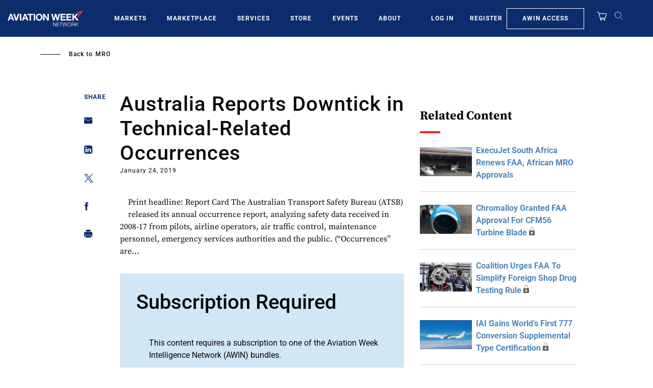

--- FILE ---
content_type: text/javascript; charset=UTF-8
request_url: https://aviationweek.com/awn/api/visitor-info?format=js
body_size: -235
content:
var awnVisitorInfo = {"ipAddress":"18.117.138.0"};